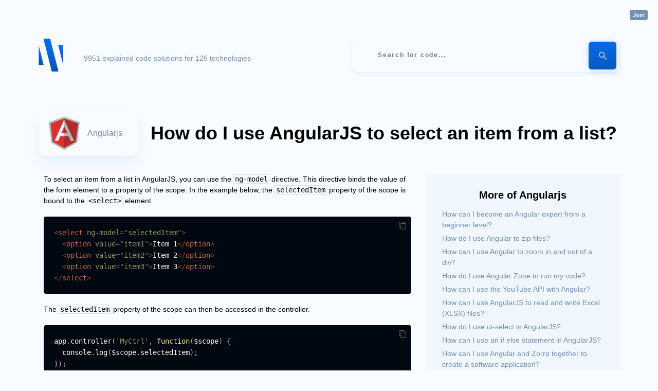

--- FILE ---
content_type: text/html;charset=utf8
request_url: https://onelinerhub.com/angularjs/how-do-i-use-angularjs-to-select-an-item-from-a-list
body_size: 2383
content:
<!DOCTYPE html><html lang="en"><head><title>Angularjs: How do I use AngularJS to select an item from a list? - OneLinerHub</title><meta name="viewport" content="width=device-width, initial-scale=1"><link rel="stylesheet" href="/ui.css?40"></link><link rel="icon" href="/img/favicon.ico"></link><link rel="canonical" href="https://onelinerhub.com/angularjs/how-do-i-use-angularjs-to-select-an-item-from-a-list" /><meta property="og:title" content="Angularjs: How do I use AngularJS to select an item from a list? - OneLinerHub"><meta property="og:description" content="Angularjs: How do I use AngularJS to select an item from a list? - OneLinerHub"><meta property="og:image" content="https://onelinerhub.com/img/logo.small.svg"><meta property="og:url" content="https://onelinerhub.com/angularjs/how-do-i-use-angularjs-to-select-an-item-from-a-list"></head><body class="nothome"><div class="container"><a href="/" title="Onelinerhub.com Home" class="logo"></a><p class="desc">9951 explained code solutions for 126 technologies</p><form action="/search" class="search"><input type="text" name="q" placeholder="Search for code..." autocomplete="off" spellcheck="false" value="" onkeyup="if (!window.__cfRLUnblockHandlers) return false; search.call(this)" onkeydown="if (!window.__cfRLUnblockHandlers) return false; search_navigate.call(this)" data-cf-modified-557e41faf75c4c11dab8e41d-=""></input><button title="Search"><i></i></button></form><br clear="both"/><div id="content"><div data-url="/angularjs/how-do-i-use-angularjs-to-select-an-item-from-a-list" class="code-page"><div class="code-head"><h1 title="Angularjs: How do I use AngularJS to select an item from a list?"><a href="/angularjs" style="background-image: url(&#039;/angularjs/logo.png&#039;)">angularjs</a>How do I use AngularJS to select an item from a list?</h1><br clear="all"/><div class="dsc"></div></div><div class="code-details"><div class="article-block"><p>To select an item from a list in AngularJS, you can use the <code>ng-model</code> directive. This directive binds the value of the form element to a property of the scope. In the example below, the <code>selectedItem</code> property of the scope is bound to the <code>&lt;select&gt;</code> element.</p>
<pre class="code language-text"><code class="language-html">&lt;select ng-model="selectedItem"&gt;
  &lt;option value="item1"&gt;Item 1&lt;/option&gt;
  &lt;option value="item2"&gt;Item 2&lt;/option&gt;
  &lt;option value="item3"&gt;Item 3&lt;/option&gt;
&lt;/select&gt;</code><i class="cc"></i></pre>
<p>The <code>selectedItem</code> property of the scope can then be accessed in the controller.</p>
<pre class="code language-text"><code class="language-js">app.controller('MyCtrl', function($scope) {
  console.log($scope.selectedItem);
});</code><i class="cc"></i></pre>
<p>The output of the example code above is the value of the item selected in the <code>&lt;select&gt;</code> element.</p>
<h2>Code explanation</h2>
<ul>
<li><code>ng-model</code> directive - binds the value of the form element to a property of the scope</li>
<li><code>&lt;select&gt;</code> element - contains the list of items</li>
<li><code>selectedItem</code> property of the scope - contains the value of the item selected in the <code>&lt;select&gt;</code> element</li>
<li><code>console.log()</code> - prints the value of the <code>selectedItem</code> property of the scope</li>
</ul>
<h2>Helpful links</h2>
<ul>
<li><a href="https://www.w3schools.com/angular/ng_ng-model.asp">AngularJS ng-model Directive</a></li>
</ul><p class="edit-gh"><a href="https://github.com/Onelinerhub/onelinerhub/blob/main//angularjs/how-do-i-use-angularjs-to-select-an-item-from-a-list.md" target="_blank" rel="nofollow" class="button">Edit this code on GitHub</a></p></div><div class="extra-blocks"><div class="useful"><h3>More of Angularjs</h3><ul style=""><li><a href="/angularjs/how-can-i-become-an-angular-expert-from-a-beginner-level">How can I become an Angular expert from a beginner level?</a></li><li><a href="/angularjs/how-do-i-use-angular-to-zip-files">How do I use Angular to zip files?</a></li><li><a href="/angularjs/how-can-i-use-angular-to-zoom-in-and-out-of-a-div">How can I use Angular to zoom in and out of a div?</a></li><li><a href="/angularjs/how-do-i-use-angular-zone-to-run-my-code">How do I use Angular Zone to run my code?</a></li><li><a href="/angularjs/how-can-i-use-the-youtube-api-with-angular">How can I use the YouTube API with Angular?</a></li><li><a href="/angularjs/how-can-i-use-angularjs-to-read-and-write-excel--xlsx--files">How can I use AngularJS to read and write Excel (XLSX) files?</a></li><li><a href="/angularjs/how-do-i-use-ui-select-in-angularjs">How do I use ui-select in AngularJS?</a></li><li><a href="/angularjs/how-can-i-use-an-if-else-statement-in-angularjs">How can I use an if else statement in AngularJS?</a></li><li><a href="/angularjs/how-can-i-use-angular-and-zorro-together-to-create-a-software-application">How can I use Angular and Zorro together to create a software application?</a></li><li><a href="/angularjs/how-do-i-create-a-yes-no-dialog-box-using-angular">How do I create a yes/no dialog box using Angular?</a></li></ul><br/><br/><a href="/angularjs">See more codes...</a></div></div></div></div><br clear="both"/></div></div><div class="footer"><div class="auth-block"><a href="/sign/in?1768963640" rel="nofollow" class="authorize">Join</a></div><a href="/fresh">Fresh</a><a href="/techs">All techs</a><a href="https://github.com/Onelinerhub/onelinerhub" target="_blank">GitHub</a><a href="https://datachild.net/" target="_blank">Data & Programming blog</a><a href="https://github.com/mrcrypster" target="_blank">by Denys Golotiuk</a></div><div id="defer"></div><script type="557e41faf75c4c11dab8e41d-text/javascript">window.onload = function() { var srcs = ["https:\/\/cdnjs.cloudflare.com\/ajax\/libs\/prism\/1.25.0\/prism.min.js","https:\/\/cdnjs.cloudflare.com\/ajax\/libs\/prism\/1.25.0\/components\/prism-markup-templating.min.js","https:\/\/cdnjs.cloudflare.com\/ajax\/libs\/leader-line\/1.0.7\/leader-line.min.js","https:\/\/cdnjs.cloudflare.com\/ajax\/libs\/prism\/1.25.0\/themes\/prism-twilight.min.css","https:\/\/cdnjs.cloudflare.com\/ajax\/libs\/prism\/1.25.0\/components\/prism-html.min.js"]; srcs.forEach(function(src) {
        if ( src.indexOf(".js") > 0 ) {
          var script = document.createElement("script");
          script.src = src;
          document.head.appendChild(script);
        }
        else {
          var style = document.createElement("link");
          style.href = src;
          style.rel = "stylesheet"
          document.head.append(style);
        }
      }); }</script><div class="ga"><script async src="https://www.googletagmanager.com/gtag/js?id=G-4KLZW15JRX" type="557e41faf75c4c11dab8e41d-text/javascript"></script><script type="557e41faf75c4c11dab8e41d-text/javascript">window.dataLayer = window.dataLayer || []; function gtag(){dataLayer.push(arguments);} gtag('js', new Date());gtag('config', 'G-4KLZW15JRX');</script></div><script src="/cdn-cgi/scripts/7d0fa10a/cloudflare-static/rocket-loader.min.js" data-cf-settings="557e41faf75c4c11dab8e41d-|49" defer></script><script defer src="https://static.cloudflareinsights.com/beacon.min.js/vcd15cbe7772f49c399c6a5babf22c1241717689176015" integrity="sha512-ZpsOmlRQV6y907TI0dKBHq9Md29nnaEIPlkf84rnaERnq6zvWvPUqr2ft8M1aS28oN72PdrCzSjY4U6VaAw1EQ==" data-cf-beacon='{"version":"2024.11.0","token":"175d8741e90741afb6e701d9c4fc2a98","r":1,"server_timing":{"name":{"cfCacheStatus":true,"cfEdge":true,"cfExtPri":true,"cfL4":true,"cfOrigin":true,"cfSpeedBrain":true},"location_startswith":null}}' crossorigin="anonymous"></script>
</body><script src="/client.js?40" type="557e41faf75c4c11dab8e41d-text/javascript"></script></html>

--- FILE ---
content_type: image/svg+xml
request_url: https://onelinerhub.com/img/logo.small.svg
body_size: 67
content:
<svg width="135" height="179" viewBox="0 0 135 179" fill="none" xmlns="http://www.w3.org/2000/svg">
<path d="M134.401 36.3162L134.641 143.444L107.799 36.3162H134.401Z" fill="url(#paint0_linear)"/>
<path d="M0.910522 143.444V36.3162L27.7523 143.444H0.910522Z" fill="url(#paint1_linear)"/>
<path d="M63.4617 0.846375L108.757 178.914H72.3293L26.7939 0.846375H63.4617Z" fill="url(#paint2_linear)"/>
<defs>
<linearGradient id="paint0_linear" x1="147.906" y1="139.88" x2="119.333" y2="33.2415" gradientUnits="userSpaceOnUse">
<stop stop-color="#0952AD"/>
<stop offset="0.4469" stop-color="#0760CF"/>
<stop offset="1" stop-color="#0570F6"/>
</linearGradient>
<linearGradient id="paint1_linear" x1="16.1555" y1="146.576" x2="-12.4166" y2="39.9451" gradientUnits="userSpaceOnUse">
<stop stop-color="#0952AD"/>
<stop offset="0.4469" stop-color="#0760CF"/>
<stop offset="1" stop-color="#0570F6"/>
</linearGradient>
<linearGradient id="paint2_linear" x1="92.8122" y1="183.145" x2="42.848" y2="-3.32367" gradientUnits="userSpaceOnUse">
<stop stop-color="#0952AD"/>
<stop offset="0.4469" stop-color="#0760CF"/>
<stop offset="1" stop-color="#0570F6"/>
</linearGradient>
</defs>
</svg>
